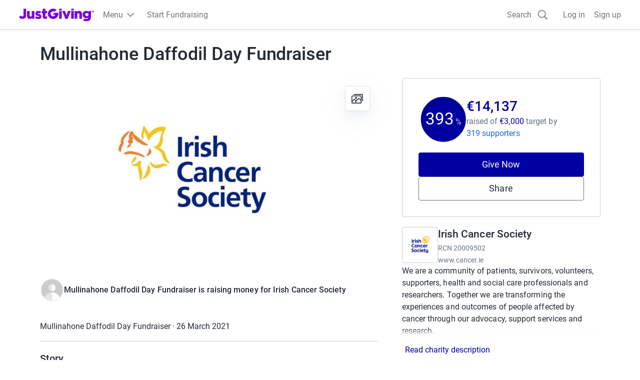

--- FILE ---
content_type: text/css
request_url: https://www.jg-cdn.com/assets/jg-pages-edge/_next/static/css/754545185be7c4af.css
body_size: 1310
content:
.DropdownMenu_button__5iTNm{padding:0;cursor:pointer;background-color:transparent;display:flex;align-items:center;border:none}.DropdownMenu_button__5iTNm svg{width:24px;height:24px;fill:var(--color-neutral-600)}.DropdownMenu_container__W0aYF{position:relative;align-self:self-start;z-index:1}.DropdownMenu_preventClick__VmW_M{pointer-events:none}.DropdownMenu_caret__xG67O{position:absolute;bottom:100%;right:13px;height:7px;width:14px;display:grid;transform:translateX(50%)}.DropdownMenu_menu__jSbV0{background-color:var(--color-white);border:1px solid var(--color-neutral-600);border-radius:3px;position:absolute;right:0;white-space:pre;padding:var(--size-spacing-02) 0;box-shadow:0 4px 8px -4px rgba(0,0,0,.3)}.DropdownMenu_item__91Wbu{border:none;padding:13px;cursor:pointer;font-size:var(--font-size-01);-webkit-user-select:none;-moz-user-select:none;user-select:none;display:flex;align-items:center;width:100%}.DropdownMenu_item__91Wbu .DropdownMenu_icon__v1Q0W{fill:var(--color-neutral-600);width:20px;height:20px;margin-right:13px}.DropdownMenu_item__91Wbu:disabled{opacity:.5;color:inherit}.DropdownMenu_item__91Wbu:focus,.DropdownMenu_item__91Wbu:not([disabled]):hover{background-color:var(--color-neutral-500)}.Stat_stat__j4nU6{color:var(--color-text-light);margin:0}.Stat_stat__j4nU6 dd{margin:0}.FitnessActivityStats_stat__l0_kN+.FitnessActivityStats_stat__l0_kN{border-left:1px solid var(--color-text-lighter);padding-left:var(--size-spacing-04)}.FitnessActivityStats_stat__l0_kN{flex:1 1}.ImageGrid_imageGrid__QCa3J{display:grid;grid-gap:3px;gap:3px;justify-items:left}.ImageGrid_imageGrid-1__VLB0g{grid-template-areas:"one";grid-template-columns:1fr;grid-template-rows:1fr}.ImageGrid_imageGrid-2__h25nh{grid-template-areas:"one two";grid-template-columns:repeat(2,1fr);grid-template-rows:1fr}.ImageGrid_imageGrid-3__u_6hu{grid-template-areas:"one two" "one three";grid-template-columns:3fr 2fr;grid-template-rows:1fr 1fr}.ImageGrid_imageGrid-4__JW9iq{grid-template-columns:3fr 2fr;grid-template-rows:repeat(3,1fr);grid-template-areas:"one two" "one three" "one four"}.ImageGrid_imageGrid-5__VaD09{grid-template-areas:"one three" "one three" "one four" "two four" "two five" "two five";grid-template-columns:3fr 2fr;grid-template-rows:repeat(6,1fr)}.ImageGrid_imageWrapper__V6VB1{position:relative;overflow:hidden}.ImageGrid_imageWrapper__V6VB1:only-child .ImageGrid_image__0dc9r{object-fit:contain}.ImageGrid_image__0dc9r{width:100%}.ImageGrid_image-1__kTMTO{grid-area:one}.ImageGrid_image-2__DM7IX{grid-area:two}.ImageGrid_image-3__A5Aa8{grid-area:three}.ImageGrid_image-4__wqofn{grid-area:four}.ImageGrid_image-5__CGgYF{grid-area:five}.ImageGrid_badge__pOfI2{position:absolute;top:50%;left:50%;transform:translate(-50%,-50%)}.TimelineEntry_gallery__sQ9qD{max-height:250px}.TimelineEntry_deviceName__cPSf9{color:var(--color-grey-400);margin-right:auto;flex:max-content 1}.TimelineEntry_badge__5TewX{min-width:20px;min-height:20px;border-radius:50px;background-color:rgba(0,0,0,.6);color:var(--color-neutral-lighter);padding:var(--size-spacing-01);text-align:center;box-sizing:content-box;line-height:1}.TimelineEntry_shareButton__F6MGV{align-self:flex-end;margin-left:auto;min-width:0}.TimelineEntry_confirmContainer__IrBc4{max-width:430px}.ShowOlderUpdatesButton_showOlderUpdatesButton__saS5C{background:initial;border:none;text-align:left;padding:0}.ShowOlderUpdatesButton_timelineModal__SxxGb{width:100%}.ShowOlderUpdatesButton_modalContent__NbOp6{padding-top:0}.ShowOlderUpdatesButton_timelineEntryList__C8uSy{padding:0;margin:0}.ShowOlderUpdatesButton_loadMoreButton__mkmGf{width:100%;align-self:center}@media screen and (min-width:1200px){.ShowOlderUpdatesButton_loadMoreButton__mkmGf{width:50%}}.HideCreateTimelineEntryBanner_bannerContainer__OLgMW{width:100%;background-color:var(--color-neutral-400);overflow:hidden;position:relative}.HideCreateTimelineEntryBanner_copyContainer__kCirT{position:absolute;top:50%;left:50%;transform:translate(-50%,-50%);background:transparent}.HideCreateTimelineEntryBanner_text__rolKG{margin-bottom:var(--size-spacing-01);text-align:center;max-width:264px}
/*# sourceMappingURL=754545185be7c4af.css.map*/